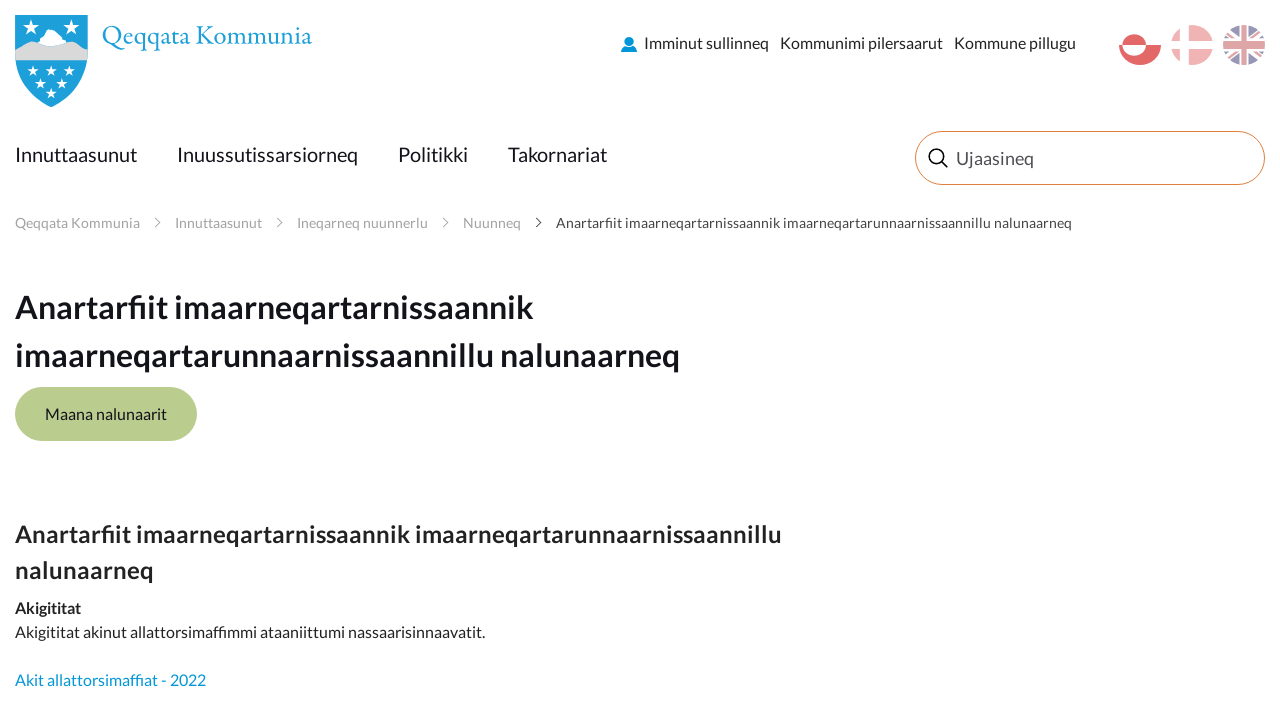

--- FILE ---
content_type: text/html; charset=utf-8
request_url: https://qeqqata.gl/emner/borger/bolig_og_byggeri/flytning/til--eller-afmeld-natrenovation?sc_lang=kl-gl
body_size: 30750
content:



<!DOCTYPE html>
<html class="no-js">
    <head>
        <meta charset="utf-8" />
        <title>Anartarfiit imaarneqartarnissaannik imaarneqartarunnaarnissaannillu nalunaarneq</title>
        <meta name="viewport" content="width=device-width, initial-scale=1.0, maximum-scale=1.0, minimum-scale=1.0, user-scalable=no">
            <meta name="title" content="Anartarfiit imaarneqartarnissaannik imaarneqartarunnaarnissaannillu nalunaarneq" />
    <meta name="description" content="Beskrivelse" />
    <meta property="og:title" content="Anartarfiit imaarneqartarnissaannik imaarneqartarunnaarnissaannillu nalunaarneq" />
    <meta property="og:url" content="https://qeqqata.gl/emner/borger/bolig_og_byggeri/flytning/til--eller-afmeld-natrenovation?sc_lang=kl-gl" />
    <meta property="og:site_name" content="Qeqqata Kommunia" />
    <meta property="og:type" content="article" />
    <meta property="og:updated_time" content="2026-01-14T03:04:25.0000000Z" />
    <meta property="og:description" content="Beskrivelse" />
    <meta property="og:image" content="https://qeqqata.gl/resources/images/opengraph_default_image_klgl.png" />

        
        <!-- Remove no-js enable html5 elements -->
        <script type="text/javascript">
            //Clear no-js
            document.getElementsByTagName('html')[0].className = document.getElementsByTagName('html')[0].className.replace('no-js','');
            //Enable html5 elements in IE
            'article aside footer header nav section time'.replace(/\w+/g,function(n){document.createElement(n)});
        </script>
        <link rel="stylesheet" href="/resources/midt/css/styles.css?v=1_116_2957_0" />
        
        
            <link rel="stylesheet" href="/api/StyleConfigurator/StyleOverrideCss?revision=xbf25577470e84a7590b716288180618a" />

        
    </head>


<body class=" SynchronizedArticlePage">
    <svg viewBox="0 0 100 100" xmlns="http://www.w3.org/2000/svg" style="display: none"><symbol viewBox="0 0 50.5 50.5" id="airplane"><title>airplane</title><path class="a" d="M25.25,0A25.25,25.25,0,1,0,50.5,25.25,25.28,25.28,0,0,0,25.25,0Zm0,48.5A23.25,23.25,0,1,1,48.5,25.25,23.28,23.28,0,0,1,25.25,48.5Z"/><path class="a" d="M39.22,20.62l-2-.8A5.19,5.19,0,0,0,33,20l-5.86,2.9L19.72,14.5a.27.27,0,0,0-.33-.07L16.14,16l4.5,10-4.77,2.36-3.24-3.08a.12.12,0,0,0-.15,0L10.3,26.41a.12.12,0,0,0-.06.16l1.85,3.74h0l2.73,5.53,24.5-12.11A1.7,1.7,0,0,0,39.22,20.62Z"/></symbol><symbol viewBox="0 0 50.5 50.5" id="books"><title>books</title><path class="a" d="M25.25,50.5A25.25,25.25,0,1,1,50.5,25.25,25.28,25.28,0,0,1,25.25,50.5Zm0-48.5A23.25,23.25,0,1,0,48.5,25.25,23.28,23.28,0,0,0,25.25,2Z"/><rect class="a" x="12.97" y="17.94" width="6" height="18" rx="1" ry="1"/><rect class="a" x="20.97" y="11.94" width="6" height="24" rx="1" ry="1"/><rect class="a" x="30.1" y="14.94" width="6" height="21" rx="1" ry="1" transform="translate(-6.71 12.86) rotate(-20)"/></symbol><symbol viewBox="0 0 50.5 50.5" id="briefcase"><title>briefcase</title> <path class="a" d="M25.25,50.5A25.25,25.25,0,1,1,50.5,25.25,25.28,25.28,0,0,1,25.25,50.5Zm0-48.5A23.25,23.25,0,1,0,48.5,25.25,23.28,23.28,0,0,0,25.25,2Z"/><path class="a" d="M30.75,17.38h-2V15c0-1.15-.44-1.62-1.5-1.62h-5c-1,0-1.5.56-1.5,1.62v2.38h-2V15a3.26,3.26,0,0,1,3.5-3.62h5A3.3,3.3,0,0,1,30.75,15Z"/><path class="a" d="M36.75,25.38V19a2.31,2.31,0,0,0-2.5-2.62h-19A2.3,2.3,0,0,0,12.75,19v6.38"/><path class="a" d="M12.75,25.38V33c0,1.66.84,2.38,2.5,2.38h19c1.66,0,2.5-.73,2.5-2.38V25.38"/></symbol><symbol viewBox="0 0 50.5 50.5" id="business"><title>business</title> <path class="a" d="M25.25,50.5A25.25,25.25,0,1,1,50.5,25.25,25.28,25.28,0,0,1,25.25,50.5Zm0-48.5A23.25,23.25,0,1,0,48.5,25.25,23.28,23.28,0,0,0,25.25,2Z"/><path class="a" d="M12.07,15.45v20h15v-7h4v7h6v-17a.57.57,0,0,0-.84-.5l-9.16,5v-4.5a.57.57,0,0,0-.84-.5l-9.16,5V15.45Z"/> </symbol><symbol viewBox="0 0 50.5 50.5" id="cogs"><title>cogs</title> <path class="a" d="M25.25,50.5A25.25,25.25,0,1,1,50.5,25.25,25.28,25.28,0,0,1,25.25,50.5Zm0-48.5A23.25,23.25,0,1,0,48.5,25.25,23.28,23.28,0,0,0,25.25,2Z"/><path class="a" d="M28.11,26.72l2.4.82,1.09-1.68-1.84-2A7.73,7.73,0,0,0,30.13,21l2.6-1.27-.42-2-3.13-.11a7.77,7.77,0,0,0-1.45-1.88l1.07-3.11-1.68-1.09L24.59,14a7.75,7.75,0,0,0-2-.32L21,10.5l-2,.42L19,14.45a7.75,7.75,0,0,0-1.69,1.1L14,14.42,12.9,16.1l2.24,2.41a7.77,7.77,0,0,0-.56,2.3l-2.81,1.37.42,2,2.89.1a7.7,7.7,0,0,0,1.49,2.45l-.88,2.55,1.68,1.09,1.85-1.72a7.71,7.71,0,0,0,3.12.67h0l1.07,2.19,2-.42.09-2.44A7.76,7.76,0,0,0,28.11,26.72Zm-6.63-9.36a4.2,4.2,0,1,1-3.24,5A4.21,4.21,0,0,1,21.48,17.36Z"/><path class="a" d="M34.88,36.95l1.51.05.29-1-1.44-.83a4,4,0,0,0-.19-1.21l1.26-1.18-.51-.92L34,32.33a4,4,0,0,0-.82-.63l.06-1.86-1-.29-.93,1.61a4,4,0,0,0-1,.1L29,29.92l-.92.51.45,1.67a4,4,0,0,0-.8.93L26.11,33l-.29,1,1.32.76a4,4,0,0,0,.09,1.48l-1,1,.51.92L28,37.76a4.05,4.05,0,0,0,1.29,1.08l0,1.28,1,.29.64-1.11.29,0a4.06,4.06,0,0,0,1.38-.25l.91,1,.92-.51L34,38.16A4,4,0,0,0,34.88,36.95Zm-5.82-2.32a2.2,2.2,0,1,1,1.51,2.72A2.19,2.19,0,0,1,29.06,34.63Z"/></symbol><symbol viewBox="0 0 50.5 50.5" id="cross"><title>cross</title> <path class="a" d="M25.25,50.5A25.25,25.25,0,1,1,50.5,25.25,25.28,25.28,0,0,1,25.25,50.5Zm0-48.5A23.25,23.25,0,1,0,48.5,25.25,23.28,23.28,0,0,0,25.25,2Z"/><polygon class="a" points="26.75 19.51 26.75 13.51 22.75 13.51 22.75 19.51 16.75 19.51 16.75 23.51 22.75 23.51 22.75 37.51 26.75 37.51 26.75 23.51 32.76 23.51 32.76 19.51 26.75 19.51"/></symbol><symbol viewBox="0 0 50.5 50.5" id="election"><title>election</title> <path class="a" d="M25.25,50.5A25.25,25.25,0,1,1,50.5,25.25,25.28,25.28,0,0,1,25.25,50.5Zm0-48.5A23.25,23.25,0,1,0,48.5,25.25,23.28,23.28,0,0,0,25.25,2Z"/><path class="a" d="M33.3,24.15v-13h-16v13h-4v12h24v-12Zm-14-11h12v17h-12Z"/><polygon class="a" points="27.74 16.93 25.57 19.1 23.4 16.93 22.39 17.93 24.57 20.1 22.39 22.27 23.4 23.27 25.57 21.1 27.74 23.27 28.74 22.27 26.57 20.1 28.74 17.93 27.74 16.93"/></symbol><symbol viewBox="0 0 50.5 50.5" id="entertainment"><title>entertainment</title> <path class="a" d="M25.25,0A25.25,25.25,0,1,0,50.5,25.25,25.28,25.28,0,0,0,25.25,0Zm0,48.5A23.25,23.25,0,1,1,48.5,25.25,23.28,23.28,0,0,1,25.25,48.5Z"/><rect class="a" x="28.93" y="23.11" width="2" height="2"/><rect class="a" x="33.93" y="23.11" width="2" height="2"/><path class="a" d="M37.93,17.11h-11v-2a2,2,0,0,0-2-2h-11a2,2,0,0,0-2,2v11a7.49,7.49,0,0,0,13.07,5,7.5,7.5,0,0,0,14.93-1v-11A2,2,0,0,0,37.93,17.11Zm-17,2h2v2h-2Zm-5,0h2v2h-2Zm5,9h-3a3,3,0,0,1-2.75-3h1.5c0,.69.56,1,1.25,1h3c.69,0,1.25-.31,1.25-1h1.5A3,3,0,0,1,20.93,28.11Zm17,2a5.5,5.5,0,0,1-11,0v-11h11Z"/><path class="a" d="M30.93,30.11h3c.69,0,1.25.31,1.25,1h1.5a3,3,0,0,0-2.75-3h-3a3,3,0,0,0-2.75,3h1.5C29.68,30.42,30.24,30.11,30.93,30.11Z"/></symbol><symbol viewBox="0 0 50.5 50.5" id="fish"><title>fish</title> <path class="a" d="M25.25,50.5A25.25,25.25,0,1,1,50.5,25.25,25.28,25.28,0,0,1,25.25,50.5Zm0-48.5A23.25,23.25,0,1,0,48.5,25.25,23.28,23.28,0,0,0,25.25,2Z"/><path class="a" d="M40.16,18.48c-3,.06-5.4,4-5.4,4v.14a15.47,15.47,0,0,0-12-5.24A14.81,14.81,0,0,0,9.66,24.69a.63.63,0,0,0,.06.63,14.66,14.66,0,0,0,13.07,7.33,15.49,15.49,0,0,0,12-5.24v.14s2.4,3.92,5.4,3.92a37,37,0,0,1-1.15-7A23.07,23.07,0,0,1,40.16,18.48ZM17,26.43a2,2,0,1,1,2-2A2,2,0,0,1,17,26.43Z"/><path class="a" d="M23.61,32.6l2.5,2.66a.66.66,0,0,0,1.15-.45V32.14a.66.66,0,0,0-.66-.66h-2.5A.66.66,0,0,0,23.61,32.6Z"/><path class="a" d="M23.61,17.37l2.5-2.66a.66.66,0,0,1,1.15.45v2.66a.66.66,0,0,1-.66.66h-2.5A.66.66,0,0,1,23.61,17.37Z"/></symbol><symbol viewBox="0 0 50.5 50.5" id="house"><title>house</title> <path class="a" d="M25.25,50.5A25.25,25.25,0,1,1,50.5,25.25,25.28,25.28,0,0,1,25.25,50.5Zm0-48.5A23.25,23.25,0,1,0,48.5,25.25,23.28,23.28,0,0,0,25.25,2Z"/><path class="a" d="M35.81,22.35,25.89,11a1.27,1.27,0,0,0-2,0L13.45,22.35c-.22.25-.7.58-.7.92V34.1c0,.76,1.42,1.22,2.18,1.22H35.18c.76,0,.57-.46.57-1.22V23.27C35.75,22.93,36,22.61,35.81,22.35Zm-14.05,6h-4v-4h4Zm9,0h-4v-4h4Z"/><rect class="a" x="30.25" y="12" width="3" height="8" rx="0.96" ry="0.96"/></symbol><symbol viewBox="0 0 50.5 50.5" id="law"><title>law</title> <path class="a" d="M25.25,50.5A25.25,25.25,0,1,1,50.5,25.25,25.28,25.28,0,0,1,25.25,50.5Zm0-48.5A23.25,23.25,0,1,0,48.5,25.25,23.28,23.28,0,0,0,25.25,2Z"/><path class="a" d="M37.43,16.88H13.31a.5.5,0,0,1-.5-.5V13.31a.5.5,0,0,1,.42-.49l12.56-1.92h.16l11.57,1.92a.5.5,0,0,1,.42.49v3.08A.5.5,0,0,1,37.43,16.88Z"/><rect class="a" x="12.65" y="33.25" width="25.13" height="4" rx="0.5" ry="0.5"/><rect class="a" x="14.87" y="19.38" width="2.75" height="11.38"/><rect class="a" x="20.95" y="19.38" width="2.75" height="11.38"/><rect class="a" x="27.04" y="19.38" width="2.75" height="11.38"/><rect class="a" x="33.12" y="19.38" width="2.75" height="11.38"/></symbol><symbol viewBox="0 0 50.5 50.5" id="lock"><title>lock</title><path class="a" d="M32.25,21V18c0-2.18-1.08-4.77-3-5.86-5.45-3.16-11,.7-11,5.86v3h-1a2,2,0,0,0-2,2V34a2,2,0,0,0,2,2h16a2,2,0,0,0,2-2V23a2,2,0,0,0-2-2Zm-11-3c0-3.08,3.47-5.34,6.71-3.09A4.14,4.14,0,0,1,29.25,18v3h-8Z"/><path class="a" d="M25.25,50.5A25.25,25.25,0,1,1,50.5,25.25,25.28,25.28,0,0,1,25.25,50.5Zm0-48.5A23.25,23.25,0,1,0,48.5,25.25,23.28,23.28,0,0,0,25.25,2Z"/></symbol><symbol viewBox="0 0 50.5 50.5" id="medical"><title>medical</title><path class="a" d="M25.25,0A25.25,25.25,0,1,0,50.5,25.25,25.28,25.28,0,0,0,25.25,0Zm0,48.5A23.25,23.25,0,1,1,48.5,25.25,23.28,23.28,0,0,1,25.25,48.5Z"/><polygon class="a" points="28.5 13.74 21.5 13.74 21.5 21.74 13.5 21.74 13.5 28.74 21.5 28.74 21.5 37.74 28.5 37.74 28.5 28.74 37.5 28.74 37.5 21.74 28.5 21.74 28.5 13.74"/></symbol><symbol viewBox="0 0 50.5 50.5" id="people"><title>people</title><path class="a" d="M36,29.43l-1.22.88-1.08,9.18h-6l-2-10V26c0-1.75-.86-3.62-2-3.85l1.17-2.34c.66-1.5,1.4-2.48,2.86-2.48H33a3.54,3.54,0,0,1,3.53,3.53v7.09A2.34,2.34,0,0,1,36,29.43ZM30.38,15.54A3.53,3.53,0,1,1,33.91,12,3.53,3.53,0,0,1,30.38,15.54ZM21.67,33.22l-.78,6.43H15.63l-1-6.43-1.1-1.12a2.89,2.89,0,0,1-.81-1.8V25.94c0-1.65,1.14-2.46,2.78-2.46h5.29A2.34,2.34,0,0,1,23.22,26V30.3a2.6,2.6,0,0,1-.46,1.8ZM18.14,21.72a2.65,2.65,0,1,1,2.65-2.65A2.65,2.65,0,0,1,18.14,21.72Z"/><path class="a" d="M25.25,50.5A25.25,25.25,0,1,1,50.5,25.25,25.28,25.28,0,0,1,25.25,50.5Zm0-48.5A23.25,23.25,0,1,0,48.5,25.25,23.28,23.28,0,0,0,25.25,2Z"/></symbol><symbol viewBox="0 0 50.5 50.5" id="selfservices"><title>selfservices</title> <style type="text/css"> .st0{fill:#EAECEE;} .st1{fill:#31495B;} .st2{fill:#EAECEE;stroke:#31495B;stroke-miterlimit:10;} .st3{fill:#FFFFFF;} .st4{fill:#465C6C;} .st5{fill-rule:evenodd;clip-rule:evenodd;fill:#31495B;} .st6{fill:#D6DBDE;} .st7{fill-rule:evenodd;clip-rule:evenodd;fill:none;stroke:#31495B;stroke-miterlimit:10;} .st8{fill:#42205D;} .st9{fill:#522E80;} .st10{fill:#63389B;} .st11{fill:#83929D;} .st12{fill:#FBB03B;} .st13{fill:#FBB84F;} .st14{fill:#E6E6E6;} .st15{fill:#F2F2F2;} .st16{fill:#D21034;} .st17{fill:#D00C33;} .st18{fill:none;stroke:#31495B;stroke-miterlimit:10;} .st19{fill:#98A4AD;} .st20{opacity:0.2;fill:url(#SVGID_1_);} .st21{fill:none;stroke:#FFFFFF;stroke-miterlimit:10;} .st22{fill:#44596A;} .st23{fill:#5A6D7C;} .st24{opacity:0.1;fill:#31495B;} .st25{opacity:0.2;fill:url(#SVGID_2_);} .st26{opacity:0.2;fill:url(#SVGID_3_);} .st27{fill:#FFF7EB;} .st28{fill:none;stroke:#FFFFFF;stroke-width:2;stroke-miterlimit:10;} .st29{fill:none;stroke:#98A4AD;stroke-miterlimit:10;} .st30{opacity:0.2;fill:#FFFFFF;} .st31{opacity:0.8;fill:#FFFFFF;} .st32{opacity:0.2;fill:url(#SVGID_4_);} .st33{opacity:0.2;fill:url(#SVGID_5_);} .st34{opacity:0.2;fill:url(#SVGID_6_);} .st35{opacity:0.2;fill:url(#SVGID_7_);} .st36{opacity:0.2;fill:url(#SVGID_8_);} .st37{fill:none;stroke:#506473;stroke-width:2;stroke-miterlimit:10;} .st38{fill:#506473;} .st39{fill:none;stroke:#506473;stroke-width:3.6;stroke-miterlimit:10;} .st40{fill:none;stroke:#506473;stroke-width:1.8857;stroke-miterlimit:10;} .st41{fill:#506474;} .st42{opacity:0.2;fill:url(#SVGID_9_);} .st43{opacity:0.2;fill:url(#SVGID_10_);} .st44{opacity:0.4;fill:#FFFFFF;} .st45{opacity:0.2;fill:url(#SVGID_11_);} .st46{opacity:0.2;fill:url(#SVGID_12_);} .st47{opacity:0.2;fill:url(#SVGID_13_);} .st48{opacity:0.2;fill:url(#SVGID_14_);} .st49{fill:#1D9FDA;} .st50{fill:#D9D9D9;} .st51{opacity:0.2;fill:url(#SVGID_15_);} .st52{fill:#506473;stroke:#506473;stroke-width:2;stroke-miterlimit:10;} .st53{fill:#FFFFFF;stroke:#506473;stroke-width:2;stroke-miterlimit:10;} .st54{fill:#506473;stroke:#506473;stroke-width:2.6515;stroke-miterlimit:10;} .st55{fill:none;stroke:#506473;stroke-width:2.6515;stroke-miterlimit:10;} .st56{fill:none;stroke:#FFFFFF;stroke-width:1.5;stroke-miterlimit:10;} .st57{fill:none;stroke:#506473;stroke-width:1.5;stroke-miterlimit:10;} .st58{fill:none;stroke:#000000;stroke-miterlimit:10;} .st59{opacity:0.2;fill:url(#SVGID_16_);} .st60{display:none;} .st61{display:inline;fill:#00FF00;} </style>  <g id="selfservices-Graphics"> <g> <path class="st12" d="M25.2,0C11.3,0,0,11.3,0,25.2s11.3,25.2,25.2,25.2s25.2-11.3,25.2-25.2S39.2,0,25.2,0z M25.2,48.5
			C12.4,48.5,2,38.1,2,25.2S12.4,2,25.2,2s23.2,10.4,23.2,23.2S38.1,48.5,25.2,48.5z"/> <circle class="st12" cx="24.9" cy="19.1" r="6"/> <path class="st12" d="M35.9,38.8c-0.2-5.9-5-10.7-11-10.7c-5.8,0-10.5,4.5-11,10.2c3,2.6,7,4.2,11.3,4.2
			C29.3,42.5,33,41.1,35.9,38.8z"/> </g> </g>  </symbol><symbol viewBox="0 0 50.5 50.5" id="social"><title>social</title><path class="a" d="M25.25,50.5A25.25,25.25,0,1,1,50.5,25.25,25.28,25.28,0,0,1,25.25,50.5Zm0-48.5A23.25,23.25,0,1,0,48.5,25.25,23.28,23.28,0,0,0,25.25,2Z"/><path class="a" d="M33.21,12l-4.5,4.67-2.46,2.46-1-1L21.52,16.9,17.3,12,7.3,22l4,4,4,4-.59.59v2.83L16.34,35h.41v1.41L18.34,38h1.41v.41L21.34,40h1.83l.59-.59L25.34,41h1.83l8.49-8.49,1-4L39.21,26l4-4Zm-19,14.09L22,19.16l2.23.74,4.54,4.54v1.17l-.07.07-5-4L19,26.32l-2.29,2.29Zm20.64,1.45-1,4L26.34,39h-.17l-.41-.41V37.44l1.71-1.71,1-1L27,33.32l-1,1-2.29,2.29L22.34,38h-.17l-.41-.41V36.44l2.71-2.71,1-1L24,31.32l-1,1-3.29,3.29-.41.41h-.17l-.41-.41V34.44l3.71-3.71L21,29.32,17.34,33h-.17l-.41-.41V31.44l3.68-3.68,3.69-3.16,4.71,3.77,1.93-1.93V23.62l-3-3v-.17l1-1,7.5,6.67Z"/></symbol><symbol viewBox="0 0 50.5 50.5" id="tax"><title>tax</title> <path class="a" d="M25.25,50.5A25.25,25.25,0,1,1,50.5,25.25,25.28,25.28,0,0,1,25.25,50.5Zm0-48.5A23.25,23.25,0,1,0,48.5,25.25,23.28,23.28,0,0,0,25.25,2Z"/><path class="a" d="M1.06,27.46a1.19,1.19,0,0,1,.75-.22l6.2.32a1.22,1.22,0,0,1,.64.32.87.87,0,0,1,.24.64L8.1,38.45a1,1,0,0,1-.28.66,1,1,0,0,1-.68.22H5.5m34.39-7.95q1,1.19-.64,2.78a32.5,32.5,0,0,1-4.85,3.14,25,25,0,0,1-5.49,2.58q-1,.24-7-.72t-8-1.43a3.14,3.14,0,0,0-2.54,1c-.16.21-.29.28-.4.2a.53.53,0,0,1-.2-.24.63.63,0,0,1,0-.2q.08-1.43.32-5.25t.32-5c0-.32.26-.5.79-.56h.16a48.79,48.79,0,0,1,6.36-.79,20.38,20.38,0,0,1,3.66.71Q24.71,28.28,27,29l2.5.8a1.19,1.19,0,0,1,.79.72,1.29,1.29,0,0,1-.12,1.19,2,2,0,0,1-1.39.88,7.8,7.8,0,0,1-3.14.16q-1.63-.24-2.94-.48t-1.31-.08q0,1,2.94,1.59a14.76,14.76,0,0,0,5.17.32A25.39,25.39,0,0,0,38,31.13,1.38,1.38,0,0,1,39.89,31.37ZM38.25,17.65a8.19,8.19,0,0,1-8.2,8.2,8,8,0,0,1-5.83-2.4,7.85,7.85,0,0,1-2.43-5.8,8,8,0,0,1,2.43-5.83A8,8,0,0,1,30,9.39a7.86,7.86,0,0,1,5.8,2.43A8,8,0,0,1,38.25,17.65ZM26.44,20.31V14.23H27.6v3.23L29,15.91H30.4l-1.51,1.61,1.61,2.8H29.25l-1.11-2-.54.57v1.41Zm5.67-2.8A3.54,3.54,0,0,0,32,19.06v1.25H30.8v-4.4h1.08v.63h.05a2.52,2.52,0,0,1,1.59-.64v1A2,2,0,0,0,32.1,17.51ZM34,20.29H32.81V19.12H34Zm2.39-2.64A6.33,6.33,0,0,0,30,11.33a6.33,6.33,0,0,0-6.32,6.32A6.32,6.32,0,0,0,30,24a6.32,6.32,0,0,0,6.32-6.32Z"/></symbol></svg>
    <div class="mobile-menu">
        <span class="mobile-show--close"></span>
        

    <div class="language_switch clearfix">
        <ul class="language-picker">
                <li><a href="https://qeqqata.gl/english?sc_lang=en" class="en ">en</a></li> 
                <li><a href="https://qeqqata.gl/emner/borger/bolig_og_byggeri/flytning/til--eller-afmeld-natrenovation?sc_lang=da" class="dk ">da</a></li> 
                <li><a href="https://qeqqata.gl/emner/borger/bolig_og_byggeri/flytning/til--eller-afmeld-natrenovation?sc_lang=kl-gl" class="gl active">kl-GL</a></li> 
        </ul>
    </div>


    

        <nav class="primary-navigation">
                <ul class="root-menu depth1">
<li class=" SubjectPage">
    <a href="/emner/borger?sc_lang=kl-gl" >Innuttaasunut </a>
</li><li class=" SubjectPage">
    <a href="/emner/erhverv?sc_lang=kl-gl" >Inuussutissarsiorneq</a>
</li><li class=" SubjectPage">
    <a href="/emner/politik?sc_lang=kl-gl" >Politikki</a>
</li><li class=" SubjectPage">
    <a href="/emner/turisme?sc_lang=kl-gl" >Takornariat</a>
</li>    </ul>

        </nav>
        <nav class="secondary-navigation right">
                <ul class="root-menu depth1">
<li class=" externallink selvbetjening">
    <a href="https://www.sullissivik.gl/My-Page?sc_lang=kl-GL&amp;mupid=Qeqqata"  target=_blank>Imminut sullinneq</a>
</li><li class=" SubjectSubPage">
    <a href="/emner/om_kommunen/kommuneplanen?sc_lang=kl-gl" >Kommunimi pilersaarut</a>
</li><li class=" SubjectPage">
    <a href="/emner/om_kommunen?sc_lang=kl-gl" >Kommune pillugu</a>
</li>    </ul>

        </nav>
        
    </div>
    <div class="content-container">
        <header class="page-header">
            <div class="row">
                <div class="mobile-show--menu columns"></div>
                <div class="small-8 large-4 small-offset-4 large-offset-0 column">
                    <a href="/?sc_lang=kl-GL" class="logo mobile-logo" style="background-image: url('/-/media/qeqqata/logo/frontpage/logomobile_qeqqata.svg')"></a>
<a href="/?sc_lang=kl-GL" class="logo" style="background-image: url('/-/media/qeqqata/logo/frontpage/logo_qeqqata.svg')"></a>
                </div>
                <div class="small-10 medium-8 column service-box">
                    <div class="login right" style="margin: 25px 0 45px 25px">
                        
                    </div>
                    

    <div class="language_switch clearfix">
        <ul class="language-picker">
                <li><a href="https://qeqqata.gl/english?sc_lang=en" class="en ">en</a></li> 
                <li><a href="https://qeqqata.gl/emner/borger/bolig_og_byggeri/flytning/til--eller-afmeld-natrenovation?sc_lang=da" class="dk ">da</a></li> 
                <li><a href="https://qeqqata.gl/emner/borger/bolig_og_byggeri/flytning/til--eller-afmeld-natrenovation?sc_lang=kl-gl" class="gl active">kl-GL</a></li> 
        </ul>
    </div>


    

                    <nav class="secondary-navigation right">
                            <ul class="root-menu depth1">
<li class=" externallink selvbetjening">
    <a href="https://www.sullissivik.gl/My-Page?sc_lang=kl-GL&amp;mupid=Qeqqata"  target=_blank>Imminut sullinneq</a>
</li><li class=" SubjectSubPage">
    <a href="/emner/om_kommunen/kommuneplanen?sc_lang=kl-gl" >Kommunimi pilersaarut</a>
</li><li class=" SubjectPage">
    <a href="/emner/om_kommunen?sc_lang=kl-gl" >Kommune pillugu</a>
</li>    </ul>

                    </nav>
                </div>
            </div>
            <div class="navbar">
                <div class="row">
                    <div class="small-12 medium-9 column ">
                        <nav class="primary-navigation" id="desktopNav">
                                <ul class="root-menu depth1">
<li class=" SubjectPage">
    <a href="/emner/borger?sc_lang=kl-gl" >Innuttaasunut </a>
</li><li class=" SubjectPage">
    <a href="/emner/erhverv?sc_lang=kl-gl" >Inuussutissarsiorneq</a>
</li><li class=" SubjectPage">
    <a href="/emner/politik?sc_lang=kl-gl" >Politikki</a>
</li><li class=" SubjectPage">
    <a href="/emner/turisme?sc_lang=kl-gl" >Takornariat</a>
</li>    </ul>

                        </nav>
                    </div>
                    <div class="small-12 medium-12 large-3 column">
                        <div class="search">
                            <form method="GET" action="/soeg?sc_lang=kl-gl" id="globalSearchFormTop">
    <input type="text" id="globalSearchQueryTop" name="query" data-search-suggestion-url="https://qeqqata.gl/api/globalsearch/autocomplete?sc_lang=kl-GL&amp;query=" placeholder="Ujaasineq" autocomplete="off"/>
    <div class="suggested-search-list"></div>
</form>
<!--<span class="spacer" data-search-spacer></span>-->
                        </div>
                    </div>
                </div>
            </div>
            <div class="menuOverlay"></div>
        </header>
        <!-- /page-header -->

        


    <section class="no-padding breadcrumbsContainer">
        <div class="row">
            <div class="medium-12 columns">
                <nav class="breadcrumbs">
                        <a href="/?sc_lang=kl-gl" class="">Qeqqata Kommunia</a>
                        <a href="/emner/borger?sc_lang=kl-gl" class="">Innuttaasunut </a>
                        <a href="/emner/borger/bolig_og_byggeri?sc_lang=kl-gl" class="">Ineqarneq nuunnerlu</a>
                        <a href="/emner/borger/bolig_og_byggeri/flytning?sc_lang=kl-gl" class="">Nuunneq</a>
                        <a href="/emner/borger/bolig_og_byggeri/flytning/til--eller-afmeld-natrenovation?sc_lang=kl-gl" class="">Anartarfiit imaarneqartarnissaannik imaarneqartarunnaarnissaannillu nalunaarneq</a>
                </nav>
            </div>
        </div>
    </section>


        <section class="primary-section  "  >
    <div class="row">
        <div class="medium-8 columns">
                <h1 class="header page-header">Anartarfiit imaarneqartarnissaannik imaarneqartarunnaarnissaannillu nalunaarneq</h1> 
        <a href="https://www.sullissivik.gl/Selvbetjening/Services/Kommunerne/dagognatrenovation?articleId=%7b260D8697-A85E-42DD-BA6D-D5A9A7B25B27%7d&amp;sc_lang=kl-GL&amp;mupid=Qeqqata" target="_blank" class="btn cta" data-register-click-url="https://qeqqata.gl/api/CallToAction/RegisterCallToActionClick?callToActionId=%7bFD2E050F-9976-489E-AA88-9E40C41CDBBF%7d&amp;sc_lang=kl-GL">Maana nalunaarit</a>

        </div>
        <div class="medium-4 columns">
            
        </div>
    </div>
</section>

<section>
    <div class="row">
        <div class="medium-8 columns">
<h3 id="sbookmark1" data-magellan-destination="sbookmark1">Anartarfiit imaarneqartarnissaannik imaarneqartarunnaarnissaannillu nalunaarneq<a name="sbookmark1">&nbsp;</a></h3>
<div class="municipality-specific-text">
    <p><strong>Akigititat<br>
</strong>Akigititat akinut allattorsimaffimmi ataaniittumi nassaarisinnaavatit.<br>
<br>
<a></a><a href="https://www.sullissivik.gl/-/media/e45f6cfd35414926ae60feb33b735af4.ashx">Akit allattorsimaffiat - 2022</a><br>
<br>
<strong>Septiktank-it</strong><br>
Najukkanni innuttaasunik sullissivimmi imaluunniit nunaqarfiup allaffiani aamma paasisaqarfigisinnaavatit Kommunip septiktank-it (slamtank-it) imaartarneraat.</p>    
</div>
<div class="content">
    <p>Anartarfilerineq tassaavoq pisortat aaqqissuutamik ingerlataasa ilaat, Eqqagassalerinermut ilaasoq. Eqqagassalerineq tassaalluni eqqagassaatitsinnik qanoq isumaginnittarnersugut, tassa pinngortitap eriaginissaa inoqatittalu peqqissuunissaat eqqarsaatigalugit.<br />
<br />
Anartarfilerineq tassaavoq, anartarfiit imikullu suugaluilluunniit anartarfinneersut iginneqartarnerat.<br />
<br />
Kikkulluunniit aaqqissuussaasumik anartarfeqarnermik peqataasut anartarfiisa imaarneqartarnissaat kommunip akisussaaffigivaa, illilli akisussaaffigivat aaqqissuussaasumik anartarfeqarnissat nalunaarutigissallugu imaarneqartarunnaarnissaanilluunniit nalunaartussaaneq.<br />
<br />
Kuutsittagaanngitsumik anartarfeqaruit aaqqissuussaasumillu anartarfilerinikkut ilaarusullutit, anartarfik atugassat kommunimit akuerisaassaaq. Illit nammineq taamaattumik anartarfeqarnissat akisussaaffigissavat. Aammattaaq illit illumik piginnittutut attartortutul­luunniit, anartarfimmik anitsisussat anitsiartornerminni isersinnaanissaat akisussaaffigissagit.<br />
<br />
Anartarfiit puuinut igitassanik allanik igitsisoqassanngilaq.<br />
<br />
Kuutsittagaanngitsumik anartarfinnut igitsinerit tamaasa nutaamik puuliisoqartassaaq.<br />
<br />
Illit kommunerisanniit akiligassannik nassinneqartassaatit.<br />
<br />
<strong>Imaarneqartarnissaannik imaarneqartarunnaarnissaannillu nalunaarneq allannguinerlu<br />
</strong>Anartarfiit imaarneqartarnissaannik imaarneqartarunnaarnissaannilluunniit nalunaarutiginiarukku imaluunniit allannguisitsiniaruit assersuutigalugu imaarsititsisarnerit amerlassusaannik immersugassaq immersussavat.<br />
<br />
MitID-mik peqaruit, immersugassaq toqqaannartumik attaveqaatitigoortumik immersorsinnaavat nassiullugulu.<br />
<br />
MitID-mik peqanngikkuit, immersukkat sumiiffinni innuttaasunut sullissivimmut imaluunniit nunaqarfiup allaffianut tunniutissavat.</p>
</div>
                <h3>Aamma atuarsinnaasatit</h3>
                <div class="content">
                    <ul class="related-articles">
                            <li><a href="/emner/borger/skat_afgifter_og_gaeld/betalingsservice-pbs?sc_lang=kl-gl">Akilersuussinermut ilanngunniarluni nalunaarneq (PBS)</a></li>
                    </ul>
                </div>
        </div>
            <div class="medium-4 columns">
                
            </div>
    </div>
</section>
    <section>
        <div class="row">
            <div class="medium-8 columns">
                    <div class="offices">
            <div class="office" data-office-id="{FF8F16D9-ABAA-4D47-894F-79B9D458A18F}">
                <div class="head-office-contactinformation">
                    <strong>Nunalerinermut, Imminut Pilersornermut, Nukissiutinut Avatangiisinullu Naalakkersuisoqarfik</strong><br>
Postboks 161<br>
3900 Nuuk<br>
<br>
E-mail: <a href="mailto:pan@nanoq.gl">pan@nanoq.gl</a><br>
Oqarasuaat: (+299) 34 50 00<br>
Nittartagaq: <a shape="rect" href="http://www.naalakkersuisut.gl" target="_blank">www.naalakkersuisut.gl</a>
                </div>
                <div class="settlement-selector-container">
               </div>
            </div>
        
    </div>


            </div>
                <div class="medium-4 columns">
                </div>
        </div>
    </section>

        

        <div id="page-footer" class="section no-padding page-footer-section">
    <footer class="page-footer row">

        <div class="column small-12 medium-12">
            <div class="row">
                    <div class="small-12 medium-6 large-3 columns">
    <h3 class="h3">Attaveqarfissaq</h3> 

<p><strong>Qeqqata Kommunia Sisimiut<br />
</strong>Makkorsip Aqq. 2<br />
Postboks 1014<br />
3911 Sisimiut</p>
<p>
<span></span></p>
<p><span><strong>Qeqqata Kommunia Maniitsoq<br />
</strong>Kuuttartoq B1077<br />
Postboks 100<br />
3912 Maniitsoq </span></p>
<p><span>E-mail <a href="mailto:qeqqata@qeqqata.gl">qeqqata@qeqqata.gl</a></span>
<span>Oqarasuaat (+299) 70 21 00</span></p>
<p><span style="display: inline !important;">CVR. NR. 31290945</span></p>
<p><span style="display: inline !important;"><a href="/-/media/qeqqata/pdf-filer/2024/qeqqata-kommunia--gln-gl-31-opd-051224.pdf">GLN (Global Location Number)</a></span> </p>
<p><span><br />
</span></p>
<div title="Google Translator Anywhere" class="itanywhere-activator" style="left: 0px; top: 0px; display: none;">&nbsp;</div>                    </div>
                    <div class="small-12 medium-6 large-3 columns">
    <h3 class="h3">Ammasarfia</h3> 

<p>Ammasarfiit ornigulluni oqarasuaatikkullu saaffiginninnernut atuupput.</p>
<p>Ataasinngorneq nal. 10:00 - 15:00<br />
Marlunngorneq nal. 10:00 - 15:00<br />
Pingasunngorneq Matoqqavoq<br />
Sisamanngorneq nal. 10:00 - 15:00<br />
Tallimanngorneq nal 10:00 - 15:00<br />
<br />
Weekendi matoqqavoq</p>
<p><strong>Nittartagaq atorlugu imminut sulligit, taamaasillutit tunuleriiaartut qaangerlugit imminut sullillutit.</strong></p>                    </div>
                    <div class="small-12 medium-6 large-3 columns">
        <h3 class="h3">Nittartakkap iluani iserfissat</h3>
        <ul class="linklist">
                <li>
                        <a href="/kontakt?sc_lang=kl-gl" class="OrganizationArchivePage " >Attavissaq</a>

                </li>
                <li>
                        <a href="/arrangementer?sc_lang=kl-gl" class="EventArchivePage " >Aaqqissuussat</a>

                </li>
                <li>
                        <a href="/emner/politik/politikker_planer/politikker/persondata-politik?sc_lang=kl-gl" class="SubjectSubPage " >Sulisoqarnermi politikki</a>

                </li>
                <li>
                        <a href="https://www.qeqqata.gl/ledige-stillinger?sc_lang=da" class=" " >Atorfiit allagarsiussat</a>

                </li>
                <li>
                        <a href="/emner/om_kommunen/webmail_medarbejder?sc_lang=kl-gl" class="ArticlePage " >Sulisut webmailiat</a>

                </li>
                <li>
                        <a href="https://get.teamviewer.com/qekom" class=" "  target=_blank>Teamviewer</a>

                </li>
        </ul>        
                    </div>
                    <div class="small-12 medium-6 large-3 columns">
        <h3 class="h3">Nittartakkap avataani iserfissat</h3>
        <ul class="linklist">
                <li>
                        <a href="http://inatsisit.gl" class=" "  target=_blank>Inatsisit</a>

                </li>
                <li>
                        <a href="https://www.nemid.nu/dk-da/" class=" " >NemID</a>

                </li>
                <li>
                        <a href="http://Sullissivik.gl" class=" " >Sullissivik.gl</a>

                </li>
        </ul>        
                    </div>
            </div>
        </div>
        
       
    </footer>
    
        <div class="cookie-disclaimer">
        <div class="row clearfix">
            <div class="small-12 column">
                Denne side bruger cookies for at gemme nogle informationer på din computer. <span class="btn cookie-accept-trigger">Acceptér</span> eller <a href="/cookies?sc_lang=kl-gl">læs mere her</a>.         
            </div>
        </div>
        
    </div>

</div>

        <!-- /page-footer -->
    </div>
    
<script src="https://cdnjs.cloudflare.com/polyfill/v3/polyfill.min.js?features=IntersectionObserver%2CIntersectionObserverEntry%2CArray.prototype.includes%2CArray.prototype.indexOf%2CArray.prototype.forEach%2CArray.from%2CObject.values%2Cfetch%2CmatchMedia%2Cviewport%2Csmoothscroll%2CCustomEvent%2CElement.prototype.closest%2CNodeList.prototype.forEach%2CElement.prototype.classList%2CResizeObserver"></script>
<script src="https://maps.googleapis.com/maps/api/js?key=AIzaSyDGDARmC0YsCSyVQcXQZbojXqMNJgamygw"></script>
<script src="/resources/midt/js/script.js?v=1_116_2957_0"></script>




    <script>
  (function(i,s,o,g,r,a,m){i['GoogleAnalyticsObject']=r;i[r]=i[r]||function(){
  (i[r].q=i[r].q||[]).push(arguments)},i[r].l=1*new Date();a=s.createElement(o),
  m=s.getElementsByTagName(o)[0];a.async=1;a.src=g;m.parentNode.insertBefore(a,m)
  })(window,document,'script','//www.google-analytics.com/analytics.js','ga');

  ga('create', 'UA-68009429-1', 'auto');
  ga('send', 'pageview');

</script>


    

</body>
</html>
